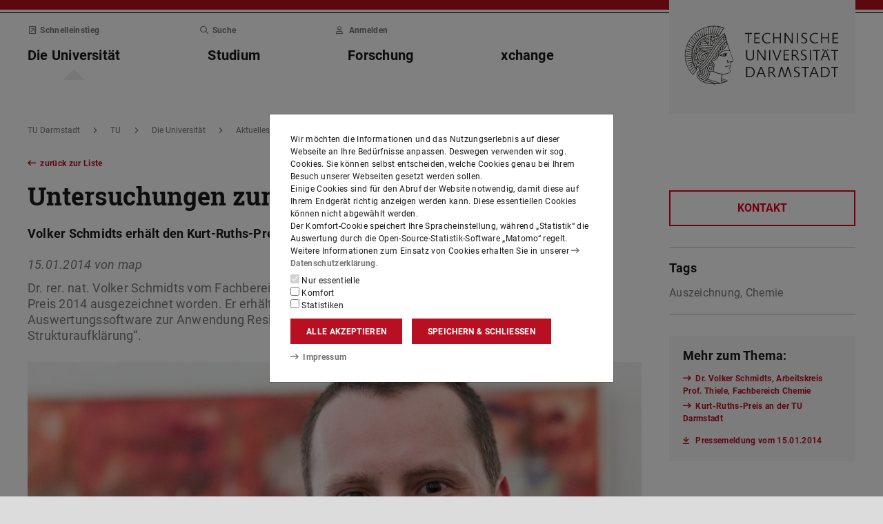

--- FILE ---
content_type: text/html;charset=UTF-8
request_url: https://www.tu-darmstadt.de/universitaet/aktuelles_meldungen/archiv_2/2014/einzelansicht_86528.de.jsp
body_size: 60521
content:
<!DOCTYPE html>
<html lang="de">
<head>
<title>Untersuchungen zur Struktur von Molekülen – TU Darmstadt</title>
<meta charset="UTF-8"/>
<meta name="viewport" content="width=device-width, initial-scale=1"/>
<meta http-equiv="X-UA-Compatible" content="ie=edge"/>
<meta name="dcterms.language" content="de"/>
<meta name="dcterms.title" content="Untersuchungen zur Struktur von Molekülen"/>
<meta name="dcterms.modified" content="2020-03-27T09:27:11+01:00"/>
<meta property="og:title" content="Untersuchungen zur Struktur von Molekülen"/>
<meta property="og:site_name" content="TU Darmstadt"/>
<meta property="og:type" content="article"/>
<meta name="twitter:card" content="summary"/>
<meta name="twitter:title" content="Untersuchungen zur Struktur von Molekülen"/>
<meta name="ZOOMCATEGORY" content="News-Artikel"/>
<meta property="og:image" content="https://www.tu-darmstadt.de/media/daa_responsives_design/01_die_universitaet_medien/aktuelles_6/news_1/medien_news_aelter/2014_4/bg_ruths_preis_2014/Kurt-Ruths-Preis_2014_08_1180x0.jpg"/>
<meta property="og:image:type" content="image/jpg"/>
<meta property="og:image:width" content="1180"/>
<meta property="og:image:height" content="807"/>
<meta property="og:image:alt" content="Dr. Volker Schmidts erhält den Kurt-Ruths-Preis 2013. Bild: Felipe Fernandes"/>
<meta name="twitter:image" content="https://www.tu-darmstadt.de/media/daa_responsives_design/01_die_universitaet_medien/aktuelles_6/news_1/medien_news_aelter/2014_4/bg_ruths_preis_2014/Kurt-Ruths-Preis_2014_08_1180x0.jpg"/>
<meta name="twitter:image:alt" content="Dr. Volker Schmidts erhält den Kurt-Ruths-Preis 2013. Bild: Felipe Fernandes"/>
<meta name="ZOOMIMAGE" content="https://www.tu-darmstadt.de/media/daa_responsives_design/01_die_universitaet_medien/aktuelles_6/news_1/medien_news_aelter/2014_4/bg_ruths_preis_2014/Kurt-Ruths-Preis_2014_08_285x0.jpg"/>
<meta name="dcterms.date" content="2014-01-15T04:32:00Z"/>
<meta property="og:published_time" content="2014-01-15"/>
<meta property="og:expiration_time" content="2015-01-15"/>
<meta name="description" content="Dr. rer. nat. Volker Schmidts vom Fachbereich Chemie ist am 15. Januar mit dem Kurt-Ruths-Preis 2014 ausgezeichnet worden. Er erhält den Preis für seine Dissertation „Entwicklung einer Auswertungssoftware zur Anwendung Residualer Dipolarer Kopplungen in der organischen Strukturaufklärung“."/>
<meta property="og:description" content="Dr. rer. nat. Volker Schmidts vom Fachbereich Chemie ist am 15. Januar mit dem Kurt-Ruths-Preis 2014 ausgezeichnet worden. Er erhält den Preis für seine Dissertation „Entwicklung einer Auswertungssoftware zur Anwendung Residualer Dipolarer Kopplungen in der organischen Strukturaufklärung“."/>
<meta name="twitter:description" content="Dr. rer. nat. Volker Schmidts vom Fachbereich Chemie ist am 15. Januar mit dem Kurt-Ruths-Preis 2014 ausgezeichnet worden. Er erhält den Preis für seine Dissertation „Entwicklung einer Auswertungssoftware zur Anwendung Residualer Dipolarer Kopplungen in der organischen Strukturaufklärung“."/>
<meta name="keywords" content="Chemie, Auszeichnung"/>
<meta name="dcterms.creator" content="Technische Universität Darmstadt"/>
<meta name="robots" content="index,follow"/>
<meta name="format-detection" content="telephone=no"/>
<meta name="generator" content="FirstSpirit 5.2.251209.26de38e"/>
<link href="/media/resources/css_2/app_1.2.0.css" rel="stylesheet"/>
<link href="/media/resources/css_2/themes_css/theme-9c.css" rel="stylesheet"/>
<link rel="shortcut icon" type="image/x-icon" href="/media/resources/images_1/favicon_48x48.png">
<link rel="icon" type="image/png" href="/media/resources/images_1/favicon_48x48.png" sizes="48x48">
<link rel="icon" type="image/png" href="/media/resources/images_1/favicon_80x80.png" sizes="80x80">
<link rel="apple-touch-icon" sizes="80x80" href="/media/resources/images_1/favicon_80x80.png">
</head>
<body>
<div id="app">
<div id="site" class="wrap-xl">
<header id="site-header">
<desktop-menu :sitemap="sitemap" :fast-blocks="fastBlocks" :menu-path="menuPath" inline-template>
<div id="desktop-menu" class="d-none d-print-none d-lg-block" @keydown.esc="onEsc()" :style="modalOpenStyle">
<a class="link skip-link show-on-focus" href="#site-main" aria-label="Menü überspringen">Menü überspringen</a>
<div class="hold" ref="liner">
<div v-show="searchIsOpen" class="desktop-meta" id="desktop-search" :class="{active: searchIsOpen}" ref="searchArea" :aria-hidden="!searchIsOpen" aria-labelledby="#schnell-btn">
<div class="wrap-xl">
<div class="pl-4 pr-2 pt-1 pb-2 bg-white">
<div class="search-frame d-flex sans-h5">
<form class="search-form gap">
<div class="form-group flex-grow-1">
<label class="form-text text-gr2 font-weight-normal sans-mini" for="search-query_desktop">Suche in <span class="strong">tu-darmstadt.de</span> nach …</label>
<input id="search-query_desktop" class="form-control search-query w-100" ref="searchInput" name="q" type="search">
</div>
<div class="form-group">
<label class="form-text text-gr2 font-weight-normal sans-mini" for="searchengine_desktop">Suche mit: </label>
<searchengines inline-template>
<select id="searchengine_desktop" name="searchengine" class="form-control searchengine">
<option v-for="searchengine in searchengines" :selected="isSelected(searchengine.name)" :value="searchengine.url + '?' + searchengine.param_query + '=QUERYTERM' + (searchengine.param_site ? '&'+searchengine.param_site+'=' : (searchengine.suppl_site ? '+'+searchengine.suppl_site+':' : '+')) + 'tu-darmstadt.de'">{{ searchengine.name }}</option>
</select>
</searchengines>
</div>
<button name="search-submit" type="submit" class="search-submit align-self-end mb-1 mr-2" title="Suche abschicken (öffnet einen neuen Tab)"><span class="sr-only">Suche abschicken (öffnet einen neuen Tab)</span><span class="icon fasr fa-search" aria-hidden="true"></span></button>
<div class="search-link-container d-none"></div>
</form>
<button class="align-self-start" ref="searchClose" type="button" aria-label="Element schließen" aria-controls="desktop-search" aria-expanded="searchIsOpen" @click="toggleSearchArea"><span class="icon fasr fa-times" aria-hidden="true"></span></button>
</div>
</div>
</div>
</div>
<div v-show="fastIsOpen" class="desktop-meta" id="desktop-fast" ref="fastArea" :aria-hidden="!fastIsOpen" :class="{active: fastIsOpen}" aria-labelledby="desktop-fast-open">
<div class="frame py-4 bg-white">
<div class="stack-4">
<div class="sans-h5 strong d-flex">
<div class="flex-grow-1">Schnelleinstieg</div>
<button type="button" ref="fastClose" id="desktop-fast-close" @click="toggleFastArea" @keydown.down="setFocus(itemRef('fast',0,0))" aria-label="Element schließen" aria-controls="desktop-fast" :aria-expanded="fastIsOpen"><span class="icon fasr fa-times" aria-hidden="true"></span></button></div>
<div class="stop pb-1">
<div class="grid-4 fast-outer">
<div class="cell-1-2 outer-cell">
<div class="grid-2 fast-inner">
<div v-for="(group, i) in fastBlocks.slice(0,4)" class="fast-block cell-1-2 inner-cell" @mouseenter="fastBlocks[i].hover=true" @mouseleave="fastBlocks[i].hover=false" @focusin="fastBlocks[i].focus=true" @focusout="fastBlocks[i].focus=false">
<div class="p-2 pb-4 h-100 hold" :class="fastBlockBgClass(group.code, group.hover||group.focus||isTouch)">
<div v-if="!isTouch" class="block-overlay p-2 pb-4" :class="fastBlockOverClass(group.code, group.hover||group.focus)">
<p class="block-heading sans-h5 strong" v-html="group.heading"></p>
</div>
<div class="block-content stack-2" :class="fastBlockTextClass(group.code, group.hover||group.focus||isTouch)">
<p class="block-heading sans-h5 strong" v-html="group.heading"></p>
<ul class="block-links list-unstyled stack-1">
<li v-for="(child, j) in group.children" class="sans-small"><a class="link d-inline-flex" :href="child.href" :ref="itemRef('fast',i,j)" @keydown.up="setFocus(j==0 ? i==0 ? 'fastClose': itemRef('fast',i-1,0) : itemRef('fast',i,j-1))" @keydown.down="setFocus(j==(group.children.length - 1) ? itemRef('fast',i+1,0) : itemRef('fast',i,j+1))" @keydown.left="setFocus(itemRef('fast',i-1,0))" @keydown.right="setFocus(itemRef('fast',i+1,0))"><span class="d-inline-block" aria-hidden="true"><span class="icon fass fa-arrow-right-long"></span></span><span class="d-inline-block">{{ child.heading }}</span></a></li>
</ul>
</div>
</div>
</div>
</div>
</div>
<div class="cell-1-2 outer-cell">
<div class="grid-2 fast-inner">
<div v-for="(group, i) in fastBlocks.slice(4)" class="fast-block cell-1-2 inner-cell" @mouseenter="fastBlocks[i+4].hover=true" @mouseleave="fastBlocks[i+4].hover=false" @focusin="fastBlocks[i+4].focus=true" @focusout="fastBlocks[i+4].focus=false">
<div class="p-2 pb-4 h-100" :class="fastBlockBgClass(group.code, group.hover||group.focus||isTouch)">
<div v-if="!isTouch" class="block-overlay p-2 pb-4" :class="fastBlockOverClass(group.code, group.hover||group.focus)">
<p class="block-heading sans-h5 strong" v-html="group.heading"></p>
</div>
<div class="block-content stack-2" :class="fastBlockTextClass(group.code, group.hover||group.focus||isTouch)">
<p class="block-heading sans-h5 strong" v-html="group.heading"></p>
<ul class="block-links list-unstyled stack-1">
<li v-for="(child, j) in group.children" class="sans-small"><a class="link d-inline-flex" :href="child.href" :ref="itemRef('fast',i+4,j)" @keydown.up="setFocus(j==0 ? itemRef('fast',i+4-1,0) : itemRef('fast',i+4,j-1))" @keydown.down="setFocus(j==(group.children.length - 1) ? itemRef('fast',i+4+1,0) : itemRef('fast',i+4,j+1))" @keydown.left="setFocus(itemRef('fast',i+3,0))" @keydown.right="setFocus(itemRef('fast',i+5,0))"><span class="d-inline-block" aria-hidden="true"><span class="icon fass fa-arrow-right-long"></span></span><span class="d-inline-block">{{ child.heading }}</span></a></li>
</ul>
</div>
</div>
</div>
</div>
</div>
</div>
</div>
</div>
</div>
</div>
<div class="desktop-main" ref="mainArea">
<div class="wrap-xl hold">
<div class="menu-border border-key"></div>
<div class="menu-logo frame bg-white">
<div class="row">
<div class="col-1-4 offset-9-12">
<!-- noindex -->
<div class="hold" style="margin-top:-14px;">
<div class="menu-logo-area">
<a class="bg-gr5 link link-outer" href="https://www.tu-darmstadt.de/" accesskey="1" aria-label="Zur Startseite der TU Darmstadt [Alt(+Shift)+1]" title="Zur Startseite der TU Darmstadt [Alt(+Shift)+1]"><picture><source srcset="/media/resources/images_1/tu_logo_web.svg" media="(min-width: 900px)"><img src="/media/resources/images_1/tu_logo_web_h120.svg" alt="Logo der TU Darmstadt" /></picture></a>
</div>
</div>
<!-- index -->
</div>
</div>
</div>
<div class="menu-frame frame bg-white">
<div class="py-2">
<div class="grid">
<div class="cell-3-4 stack-2">
<ul class="meta-headings list-unstyled sans-mini strong w-75">
<li class="meta-heading mr-auto"><button class="link text-gr1" type="button" id="desktop-fast-open" :ref="refPath('meta',0)" @keydown.left.prevent="setFocus(refPath('meta',3))" @keydown.right.prevent="setFocus(refPath('meta',1))" @keydown.down.prevent="setFocus(refPath('main',0))" @click="toggleFastArea"><span class="icon fasr fa-external-link-square" aria-hidden="true"></span>Schnelleinstieg</button></li>
<li class="meta-item mr-auto"><button class="link text-gr1" type="button" accesskey="4" title="[Alt(+Shift)+4]" :ref="refPath('meta',2)" @keydown.left.prevent="setFocus(refPath('meta',1))" @keydown.right.prevent="setFocus(refPath('meta',3))" @keydown.down.prevent="setFocus(refPath('main',2))" @click="toggleSearchArea"><span class="icon fasr fa-search" aria-hidden="true"></span>Suche</button></li>
<li class="meta-item mr-auto" data-matomo-mask>
<!-- noindex -->
<a class="text-gr1 link" accesskey="i" title="Mit TU-ID am Webauftritt anmelden [Alt(+Shift)+i]" href="https://login.tu-darmstadt.de/idp/profile/cas/login?service=https%3A%2F%2Fwww.tu-darmstadt.de%2Funiversitaet%2Faktuelles_meldungen%2Farchiv_2%2F2014%2Feinzelansicht_86528.de.jsp" :ref="refPath(&quot;meta&quot;,3)" @keydown.left.prevent="setFocus(refPath(&quot;meta&quot;,2))" @keydown.right.prevent="setFocus(refPath(&quot;meta&quot;,0))" @keydown.down.prevent="setFocus(refPath(&quot;main&quot;,3))"><span class="icon fasr fa-user" aria-hidden="true"></span>Anmelden</a> <!-- index -->
</li>
</ul>
<ul class="main-headings list-unstyled sans-h4b strong" :class="{'in-focus': path.length&gt;0}">
<li v-for="(level0, i) in sitemap.slice(0,4)" class="main-heading" :key="level0.heading" :class="{active: menuPathDesktop.indexOf(level0.uid)>=0}"><a v-if="!level0.children || level0.displaySeparateSubmenu==true" :href="level0.href" :accesskey="level0.accesskey" :title="level0.title" :id="level0.headID" :aria-controls="level0.bodyID" :aria-expanded="hasPath(i)" :ref="refPath('main',i)" :class="{proxied: isFocPath(i,-1), onpath: hasFocPath(i)}" @focus="setFocPath(i)" @keydown.left.prevent="setFocus(refPath('main',i-1))" @keydown.right.prevent="setFocus(refPath('main',i+1))" @keydown.up.prevent="setFocus(refPath('meta',i))"><span v-html="level0.heading"></span><span class="icon fasr fa-lock text-right" v-if="level0.internal" title="Anmeldung erforderlich (TU-ID)"></span></a><button v-else type="button" aria-haspopup="true" :id="level0.headID" :aria-controls="level0.bodyID" :aria-expanded="hasPath(i)" :ref="refPath('main',i)" :class="{proxied: isFocPath(i,-1), onpath: hasFocPath(i)}" @focus="setFocPath(i)" @click="setSubFocus(i)" @keydown.left.prevent="setFocus(refPath('main',i-1))" @keydown.right.prevent="setFocus(refPath('main',i+1))" @keydown.up.prevent="setFocus(refPath('meta',i))" v-html="level0.heading"></button></li>
</ul>
</div>
<div class="cell-1-4">
<div class="d-flex h-100 stack">
<div class="sans-h5 align-self-end text-right w-100">
<button type="button" @click="toggleSearchArea" aria-hidden="true" tabindex="-1"><span class="icon fasr fa-search"></span><span class="sr-only">Suche öffnen</span></button>
<a class="text-gr0 ml-1 outline" aria-hidden="true" tabindex="-1" href="https://www.tu-darmstadt.de/" title="Zur Startseite der Institution"><span class="icon fasr fa-home"></span><span class="sr-only">Zur Startseite der Institution</span></a>
</div>
</div>
</div>
</div>
</div>
<div id="menu-collapse" class="d-none hold">
<nav>
<ul class="main-panels list-unstyled">
<li v-for="(level0, i) in sitemap" v-show="hasPath(i)" class="main-panel" :key="level0.heading" :ref="refPath('panel', i)">
<div v-if="level0.hasIndexPage && level0.href" class="panel-heading" :class="{'in-focus': hasPath(i, -1)}">
<p class="sans-h5"><a class="link-outer strong d-block w-100 text-left p-2" :href="level0.href" :accesskey="level0.accesskey" :title="level0.title" :ref="refPath('main',i,-1)" :class="{selected: menuPathDesktop.indexOf(level0.headID)>=0}" @focus="setFocPath(i,-1)" @mouseenter="hoverFocus" @keydown.exact.tab.shift.prevent="setParentFocus(i)" @keydown.up.prevent="setParentFocus(i)" @keydown.down.prevent="setFocus(refPath('main',i,0))" @keydown.exact.tab.prevent="setFocus(refPath('main',i,0))"><span class="link-inner">Übersicht</span><span class="icon fasr fa-lock text-right" v-if="level0.internal" title="Anmeldung erforderlich (TU-ID)"></span></a></p>
</div>
<ul v-show="hasPath(i)" class="panel-menu level-1 list-unstyled" :ref="refPath('panel-menu', i)" :id="level0.bodyID" :aria-hidden="!hasPath(i)" :aria-labelledby="level0.headID" :class="{ focusin: hasFocPath(i) }">
<li v-for="(level1, j) in level0.children" class="menu-item sans-h5" :class="{'in-focus': hasPath(i,j)}"><a v-if="!level1.children || level1.displaySeparateSubmenu==true" class="strong d-block w-100 text-left px-2 py-1" :href="level1.href" :accesskey="level1.accesskey" :title="level1.title" :ref="itemRef('main',i,j)" :class="{onpath: hasFocPath(i,j), selected: menuPathDesktop.indexOf(level1.uid)>-1}" @focus="setFocPath(i,j)" @mouseenter="hoverFocus" @keydown.up.prevent="setFocus(refPath('main',i,j-1))" @keydown.down.prevent="setFocus(refPath('main',i,j+1))" @keydown.exact.tab.shift.prevent="setFocus(refPath('main',i,j-1))" @keydown.exact.tab.prevent="setFocus(refPath('main',i,j+1))"><span v-html="level1.heading"></span><span class="icon fasr fa-lock text-right" v-if="level1.internal" title="Anmeldung erforderlich (TU-ID)"></span></a>
<button v-else class="strong d-block w-100 text-left px-2 py-1" type="button" aria-haspopup="true" :id="level1.headID" :aria-controls="level1.bodyID" :aria-expanded="hasPath(i,j)" :ref="itemRef('main',i,j)" :class="{onpath: hasFocPath(i,j), selected: menuPathDesktop.indexOf(level1.uid)>-1}" @focus="setFocPath(i,j)" @mouseenter="hoverFocus" @keydown.up.prevent="setFocus(refPath('main',i,j-1))" @keydown.down.prevent="setFocus(refPath('main',i,j+1))" @keydown.exact.tab.shift.prevent="setFocus(refPath('main',i,j-1))" @keydown.exact.tab.prevent="setFocus(refPath('main',i,j+1))" @keydown.right.prevent="clickSelf" @click="setSubFocus(i,j);removeMenuPath();"><span v-html="iconifyLastWord(level1.heading)"></span></button>
<ul v-if="level1.children && level1.displaySeparateSubmenu!=true" v-show="hasPath(i,j) || menuPathDesktop.indexOf(level1.uid)>-1" class="panel-menu level-2 list-unstyled" :ref="refPath('panel-menu', i,j)" :id="level1.bodyID" :aria-labelledby="level1.headID" :aria-hidden="!hasPath(i,j)" :class="{ focusin: hasFocPath(i,j)}">
<li v-if="level1.hasIndexPage && level1.href" class="menu-heading"><a class="strong d-block w-100 text-left px-2 py-1" :href="level1.href" :accesskey="level1.accesskey" :title="level1.title" :ref="refPath('main',i,j,-1)" :class="{selected: menuPathDesktop.indexOf(level1.uid)>-1 && isSelected(level1.children) > 0}" @focus="setFocPath(i,j,-1)" @mouseenter="hoverFocus" @keydown.exact.tab.shift.prevent="setParentFocus(i,j)" @keydown.left.prevent="setParentFocus(i,j)" @keydown.up.prevent="setParentFocus(i,j)" @keydown.down.prevent="setFocus(refPath('main',i,j,0))" @keydown.exact.tab.prevent="setFocus(refPath('main',i,j,0))">Übersicht<span class="icon fasr fa-lock text-right" v-if="level1.internal" title="Anmeldung erforderlich (TU-ID)"></span></a></li>
<li v-for="(level2, k) in level1.children" class="menu-item sans-h5" :class="{'in-focus': hasPath(i,j,k)}"><a v-if="!level2.children || level2.displaySeparateSubmenu==true" class="strong d-block w-100 text-left px-2 py-1" :href="level2.href" :accesskey="level2.accesskey" :title="level2.title" :ref="itemRef('main',i,j,k)" :id="menuPath.indexOf(level2.uid)" :class="{onpath: hasFocPath(i,j,k), selected: menuPathDesktop.indexOf(level2.uid)>-1}" @focus="setFocPath(i,j,k)" @mouseenter="hoverFocus" @keydown.left.prevent="setFocus(refPath('main',i,j)); setPath(i)" @keydown.up.prevent="setFocus(refPath('main',i,j,k-1))" @keydown.down.prevent="setFocus(refPath('main',i,j,k+1))" @keydown.exact.tab.shift.prevent="setFocus(refPath('main',i,j,k-1))" @keydown.exact.tab.prevent="setFocus(refPath('main',i,j,k+1))"><span v-html="level2.heading"></span><span class="icon fasr fa-lock text-right" v-if="level2.internal" title="Anmeldung erforderlich (TU-ID)"></span></a><button v-else class="strong d-block w-100 text-left px-2 py-1" type="button" aria-haspopup="true" :id="level2.headID" :aria-controls="level2.bodyID" :aria-expanded="hasPath(i,j,k)" :ref="itemRef('main',i,j,k)" :class="{onpath: hasFocPath(i,j,k), selected: menuPathDesktop.indexOf(level2.uid)>-1}" @focus="setFocPath(i,j,k)" @mouseenter="hoverFocus" @keydown.left.prevent="setFocus(refPath('main',i,j)); setPath(i)" @keydown.up.prevent="setFocus(refPath('main',i,j,k-1))" @keydown.down.prevent="setFocus(refPath('main',i,j,k+1))" @keydown.exact.tab.shift.prevent="setFocus(refPath('main',i,j,k-1))" @keydown.exact.tab.prevent="setFocus(refPath('main',i,j,k+1))" @keydown.right.prevent="clickSelf" @click="setSubFocus(i,j,k);removeMenuPath();"><span v-html="iconifyLastWord(level2.heading)"></span></button>
<ul v-if="level2.children && level2.displaySeparateSubmenu!=true" v-show="hasPath(i,j,k) || menuPathDesktop.indexOf(level2.uid)>-1" class="panel-menu level-3 list-unstyled" :ref="refPath('panel-menu', i,j,k)" :id="level2.bodyID" :aria-hidden="!hasPath(i,j,k)" :aria-labelledby="level2.headID" :class="{ focusin: hasFocPath(i,j,k)}">
<li v-if="level2.hasIndexPage && level2.href" class="menu-heading"><a class="strong d-block w-100 text-left px-2 py-1" :href="level2.href" :accesskey="level2.accesskey" :title="level2.title" :ref="refPath('main',i,j,k,-1)" :class="{selected: menuPathDesktop.indexOf(level2.uid)>-1 && isSelected(level2.children) > 0}" @focus="setFocPath(i,j,k,-1)" @mouseenter="hoverFocus" @keydown.exact.tab.shift.prevent="setParentFocus(i,j,k)" @keydown.left.prevent="setParentFocus(i,j,k)" @keydown.up.prevent="setParentFocus(i,j,k)" @keydown.down.prevent="setFocus(refPath('main',i,j,k,0))" @keydown.exact.tab.prevent="setFocus(refPath('main',i,j,k,0))">Übersicht<span class="icon fasr fa-lock text-right" v-if="level2.internal" title="Anmeldung erforderlich (TU-ID)"></span></a></li>
<li v-for="(level3, l) in level2.children" class="menu-item sans-h5" :class="{'in-focus': hasPath(i,j,k,l)}"><a class="strong d-block w-100 text-left px-2 py-1" :href="level3.href" :accesskey="level3.accesskey" :title="level3.title" :ref="itemRef('main',i,j,k,l)" :id="menuPath.indexOf(level3.uid)" :class="{selected: menuPathDesktop.indexOf(level3.uid)>-1}" @focus="setFocPath(i,j,k,l)" @mouseenter="hoverFocus" @keydown.left.prevent="setFocus(refPath('main',i,j,k)); setPath(i,j)" @keydown.up.prevent="setFocus(refPath('main',i,j,k,l-1))" @keydown.down.prevent="setFocus(refPath('main',i,j,k,l+1))" @keydown.exact.tab.shift.prevent="setFocus(refPath('main',i,j,k,l-1))" @keydown.exact.tab.prevent="setFocus(refPath('main',i,j,k,l+1))"><span v-html="level3.heading"></span><span class="icon fasr fa-lock text-right" v-if="level3.internal" title="Anmeldung erforderlich (TU-ID)"></span></a></li>
</ul>
</li>
</ul>
</li>
</ul>
</li>
</ul>
</nav>
</div>
</div>
</div>
<div class="overlay" :class="{active: fastIsOpen||searchIsOpen}"></div>
</div>
</div>
</div>
</desktop-menu>
<phablet-menu :sitemap="sitemap" :fast-blocks="fastBlocks" :menu-path="menuPath" inline-template>
<div class="d-lg-none d-print-block" id="phablet-menu" :style="modalOpenStyle">
<div class="menu-border border-key"></div>
<div class="menu-logo frame bg-white">
<div class="row">
<div class="col-5-12 col-sm-1-3 col-md-1-4 offset-7-12 offset-sm-2-3 offset-md-3-4">
<div class="bleed-right mr-sm-0">
<!-- noindex -->
<div class="hold" style="margin-top:-14px;">
<div class="menu-logo-area">
<a class="bg-gr5 link link-outer" href="https://www.tu-darmstadt.de/" aria-label="Zur Startseite der TU Darmstadt" title="Zur Startseite der TU Darmstadt"><picture><source srcset="/media/resources/images_1/tu_logo_web.svg" media="(min-width: 900px)"><img src="/media/resources/images_1/tu_logo_web_h120.svg" alt="Logo der TU Darmstadt" /></picture></a>
</div>
</div>
<!-- index -->
</div>
</div>
</div>
</div>
<div class="menu-frame frame bg-white border-key d-print-none">
<div class="row h-100">
<div class="col-7-12 col-sm-2-3 d-flex align-content-center">
<button type="button" id="phablet-overlay-toggle" aria-controls="phablet-overlay" :aria-expanded="menuOpen" @click="toggleMenu(level);if(initialOpening)setPath(0,0,);">
<div class="bars" aria-hidden="true"></div>
<span class="sr-only" v-html="menuOpen?'Menü schließen':'Menü öffnen'"></span>
</button>
</div>
</div>
</div>
<div id="phablet-overlay" class="d-print-none" :class="{active: menuOpen}" ref="overlay">
<div class="py-4"></div>
<div class="fast-pusher" :style="fastPusherStyle" ref="fastPusher">
<div class="main-menu">
<div class="main-pusher" :style="mainPusherStyle" ref="mainPusher">
<div class="level level-0 frame" ref="top">
<div class="stack-4 py-6 px-1">
<div class="stack-5">
<div class="sans-h3 strong" v-for="(lv0, k) in sitemap">
<button type="button" class="next d-flex w-100" :class="{'text-key': menuPath.indexOf(lv0.uid)>=0}" @click="setPath(k)" v-if="lv0.children">
<div class="text-left" v-html="lv0.heading"></div>
<div class="ml-auto" aria-hidden="true"><span class="icon fass fa-angle-right"></span></div>
</button>
<a class="next page" :href="lv0.href" :class="{'text-key': menuPath.indexOf(lv0.uid)>=0 && menuPath.indexOf(lv0.uid)==menuPath.length-1}" v-else><span v-html="lv0.heading"></span><span class="icon fasr fa-lock text-right" v-if="lv0.internal" aria-label="Anmeldung erforderlich (TU-ID)" title="Anmeldung erforderlich (TU-ID)"></span></a></div>
</div>
</div>
</div>
<div class="level level-1 frame" :id="lv0.headID" v-for="(lv0, k) in sitemap" v-if="validLevel(lv0)" v-show="hasPath(k)" :ref="genPath(k)">
<div class="stack-4 py-6 px-1">
<div class="sans-h3 strong">
<button type="button" class="back d-flex text-gr1" @click="setPath()">
<span class="d-inline-block icon fass fa-angle-left mr my-auto" aria-hidden="true"></span>
<span class="d-inline-block" v-html="lv0.heading"></span>
</button>
</div>
<div class="border-bottom border-gr3"></div>
<div class="stack-5">
<div class="sans-h3 strong d-flex pb-1" v-if="lv0.hasIndexPage && lv0.href">
<a class="page" :href="lv0.href" :class="{'text-key': menuPath.indexOf(lv0.uid)>=0 && menuPath.indexOf(lv0.uid)==menuPath.length-1}">Übersicht<span class="icon fasr fa-lock text-right" v-if="lv0.internal" aria-label="Anmeldung erforderlich (TU-ID)" title="Anmeldung erforderlich (TU-ID)"></span></a>
</div>
<div class="sans-h3 strong" v-for="(lv1, l) in lv0.children">
<button type="button" class="next d-flex w-100" :class="{'text-key': menuPath.indexOf(lv1.uid)>=0}" @click="setPath(k,l)" v-if="validLevel(lv1)">
<div class="text-left" v-html="lv1.heading"></div>
<div class="ml-auto"><span class="icon fass fa-angle-right"></span></div>
</button>
<a class="next page" :href="lv1.href" :class="{'text-key': menuPath.indexOf(lv1.uid)>=0 && menuPath.indexOf(lv1.uid)==menuPath.length-1}" v-else><span v-html="lv1.heading"></span><span class="icon fasr fa-lock text-right" v-if="lv1.internal" aria-label="Anmeldung erforderlich (TU-ID)" title="Anmeldung erforderlich (TU-ID)"></span></a>
</div>
</div>
</div>
</div>
<template v-for="(lv0, k) in sitemap" v-if="validLevel(lv0)">
<div class="level level-2 frame" :id="lv1.headID" v-for="(lv1, l) in lv0.children" v-if="validLevel(lv1)" v-show="hasPath(k,l)" :ref="genPath(k,l)">
<div class="stack-4 py-6 px-1">
<div class="sans-h3 strong">
<button type="button" class="back d-flex text-gr1" @click="setPath(k)">
<span class="d-inline-block icon fass fa-angle-left mr my-auto"></span>
<span class="d-inline-block" v-html="lv1.heading"></span>
</button>
</div>
<div class="border-bottom border-gr3"></div>
<div class="stack-5">
<div class="sans-h3 strong d-flex pb-1" v-if="lv1.hasIndexPage && lv1.href">
<a class="page" :href="lv1.href" :class="{'text-key': menuPath.indexOf(lv1.uid)>=0 && menuPath.indexOf(lv1.uid)==menuPath.length-1}">Übersicht<span class="icon fasr fa-lock text-right" v-if="lv1.internal" aria-label="Anmeldung erforderlich (TU-ID)" title="Anmeldung erforderlich (TU-ID)"></span></a>
</div>
<div class="sans-h3 strong" v-for="(lv2, m) in lv1.children">
<button type="button" class="next d-flex w-100" :class="{'text-key': menuPath.indexOf(lv2.uid)>=0}" @click="setPath(k,l,m)" v-if="validLevel(lv2)">
<div class="text-left" v-html="lv2.heading"></div>
<div class="ml-auto"><span class="icon fass fa-angle-right"></span></div>
</button>
<a class="next page" :href="lv2.href" :class="{'text-key': menuPath.indexOf(lv2.uid)>=0 && menuPath.indexOf(lv2.uid)==menuPath.length-1}" v-else><span v-html="lv2.heading"></span><span class="icon fasr fa-lock text-right" v-if="lv2.internal" aria-label="Anmeldung erforderlich (TU-ID)" title="Anmeldung erforderlich (TU-ID)"></span></a>
</div>
</div>
</div>
</div>
</template>
<template v-for="(lv0, k) in sitemap" v-if="validLevel(lv0)">
<template v-for="(lv1, l) in lv0.children" v-if="validLevel(lv1)">
<div class="level level-3 frame" :id="lv2.headID" v-for="(lv2, m) in lv1.children" v-if="validLevel(lv2)" v-show="hasPath(k,l,m)" :ref="genPath(k,l,m)">
<div class="stack-4 py-6 px-1">
<div class="sans-h3 strong">
<button type="button" class="back d-flex text-gr1" @click="setPath(k,l)">
<span class="d-inline-block icon fass fa-angle-left mr my-auto"></span>
<span class="d-inline-block" v-html="lv2.heading"></span>
</button>
</div>
<div class="border-bottom border-gr3"></div>
<div class="stack-5">
<div class="sans-h3 strong d-flex pb-1" v-if="lv2.hasIndexPage && lv2.href">
<a class="page" :href="lv2.href" :class="{'text-key': menuPath.indexOf(lv2.uid)>=0 && menuPath.indexOf(lv2.uid)==menuPath.length-1}">Übersicht<span class="icon fasr fa-lock text-right" v-if="lv2.internal" aria-label="Anmeldung erforderlich (TU-ID)" title="Anmeldung erforderlich (TU-ID)"></span></a>
</div>
<div class="sans-h3 strong" v-for="(lv3, n) in lv2.children">
<button type="button" class="next d-flex w-100" :class="{'text-key': menuPath.indexOf(lv3.uid)>=0}" @click="setPath(k,l,m,n)" v-if="validLevel(lv3)">
<div class="text-left" v-html="lv3.heading"></div>
<div class="ml-auto"><span class="icon fass fa-angle-right"></span></div>
</button>
<a class="next page" :href="lv3.href" :class="{'text-key': menuPath.indexOf(lv3.uid)>=0 && menuPath.indexOf(lv3.uid)==menuPath.length-1}" v-else><span v-html="lv3.heading"></span><span class="icon fasr fa-lock text-right" v-if="lv3.internal" aria-label="Anmeldung erforderlich (TU-ID)" title="Anmeldung erforderlich (TU-ID)"></span></a>
</div>
</div>
</div>
</div>
</template>
</template>
<template v-for="(lv0, k) in sitemap" v-if="validLevel(lv0)">
<template v-for="(lv1, l) in lv0.children" v-if="validLevel(lv1)">
<template v-for="(lv2, m) in lv1.children" v-if="validLevel(lv2)">
<div class="level level-4 frame" :id="lv3.headID" v-for="(lv3, n) in lv2.children" v-if="validLevel(lv3)" v-show="hasPath(k,l,m,n)" :ref="genPath(k,l,m,n)">
<div class="stack-4 py-6 px-1">
<div class="sans-h3 strong">
<button type="button" class="back d-flex text-gr1" @click="setPath(k,l,m)">
<span class="d-inline-block icon fass fa-angle-left mr my-auto"></span>
<span class="d-inline-block" v-html="lv3.heading"></span>
</button>
</div>
<div class="border-bottom border-gr2"></div>
<div class="stack-5">
<div class="sans-h3 strong d-flex pb-1" v-if="lv3.hasIndexPage && lv3.href">
<a class="page" :href="lv3.href" :class="{'text-key': menuPath.indexOf(lv3.uid)>=0 && menuPath.indexOf(lv3.uid)==menuPath.length-1}">Übersicht<span class="icon fasr fa-lock text-right" v-if="lv3.internal" aria-label="Anmeldung erforderlich (TU-ID)" title="Anmeldung erforderlich (TU-ID)"></span></a>
</div>
<div class="sans-h3 strong" v-for="(lv4, o) in lv3.children">
<button type="button" class="next d-flex w-100" :class="{'text-key': menuPath.indexOf(lv4.uid)>=0}" @click="setPath(k,l,m,n,o)" v-if="validLevel(lv4)">
<div class="text-left" v-html="lv4.heading"></div>
<div class="ml-auto"><span class="icon fass fa-angle-right"></span></div>
</button>
<a class="next page" :href="lv4.href" :class="{'text-key': menuPath.indexOf(lv4.uid)>=0 && menuPath.indexOf(lv4.uid)==menuPath.length-1}" v-else><span v-html="lv4.heading"></span><span class="icon fasr fa-lock text-right" v-if="lv4.internal" aria-label="Anmeldung erforderlich (TU-ID)" title="Anmeldung erforderlich (TU-ID)"></span></a>
</div>
</div>
</div>
</div>
</template>
</template>
</template>
<template v-for="(lv0, k) in sitemap" v-if="validLevel(lv0)">
<template v-for="(lv1, l) in lv0.children" v-if="validLevel(lv1)">
<template v-for="(lv2, m) in lv1.children" v-if="validLevel(lv2)">
<template v-for="(lv3, n) in lv2.children" v-if="validLevel(lv3)">
<div class="level level-5 frame" :id="lv4.headID" v-for="(lv4, o) in lv3.children" v-if="validLevel(lv4)" v-show="hasPath(k,l,m,n,o)" :ref="genPath(k,l,m,n,o)">
<div class="stack-4 py-6 px-1">
<div class="sans-h3 strong">
<button type="button" class="back d-flex text-gr1" @click="setPath(k,l,m,n)">
<span class="d-inline-block icon fass fa-angle-left mr my-auto"></span>
<span class="d-inline-block" v-html="lv4.heading"></span>
</button>
</div>
<div class="border-bottom border-gr2"></div>
<div class="stack-5">
<div class="sans-h3 strong d-flex pb-1" v-if="lv4.hasIndexPage && lv4.href">
<a class="page" :href="lv4.href" :class="{'text-key': menuPath.indexOf(lv4.uid)>=0 && menuPath.indexOf(lv4.uid)==menuPath.length-1}">Übersicht<span class="icon fasr fa-lock text-right" v-if="lv4.internal" aria-label="Anmeldung erforderlich (TU-ID)" title="Anmeldung erforderlich (TU-ID)"></span></a>
</div>
<div class="sans-h3 strong" v-for="(lv5, p) in lv4.children">
<button type="button" class="next d-flex w-100" :class="{'text-key': menuPath.indexOf(lv5.uid)>=0}" @click="setPath(k,l,m,n,o,p)" v-if="validLevel(lv5)">
<div class="text-left" v-html="lv5.heading"></div>
<div class="ml-auto"><span class="icon fass fa-angle-right"></span></div>
</button>
<a class="next page" :href="lv5.href" :class="{'text-key': menuPath.indexOf(lv5.uid)>=0 && menuPath.indexOf(lv5.uid)==menuPath.length-1}" v-else><span v-html="lv5.heading"></span><span class="icon fasr fa-lock text-right" v-if="lv5.internal" aria-label="Anmeldung erforderlich (TU-ID)" title="Anmeldung erforderlich (TU-ID)"></span></a>
</div>
</div>
</div>
</div>
</template>
</template>
</template>
</template>
<template v-for="(lv0, k) in sitemap" v-if="validLevel(lv0)">
<template v-for="(lv1, l) in lv0.children" v-if="validLevel(lv1)">
<template v-for="(lv2, m) in lv1.children" v-if="validLevel(lv2)">
<template v-for="(lv3, n) in lv2.children" v-if="validLevel(lv3)">
<template v-for="(lv4, o) in lv3.children" v-if="validLevel(lv4)">
<div class="level level-5 frame" :id="lv5.headID" v-for="(lv5, p) in lv4.children" v-if="validLevel(lv5)" v-show="hasPath(k,l,m,n,o,p)" :ref="genPath(k,l,m,n,o,p)">
<div class="stack-4 py-6 px-1">
<div class="sans-h3 strong">
<button type="button" class="back d-flex text-gr1" @click="setPath(k,l,m,n,o)">
<span class="d-inline-block icon fass fa-angle-left mr my-auto"></span>
<span class="d-inline-block" v-html="lv5.heading"></span>
</button>
</div>
<div class="border-bottom border-gr2"></div>
<div class="stack-5">
<div class="sans-h3 strong d-flex pb-1" v-if="lv5.hasIndexPage && lv5.href">
<a class="page" :href="lv5.href" :class="{'text-key': menuPath.indexOf(lv5.uid)>=0 && menuPath.indexOf(lv5.uid)==menuPath.length-1}">Übersicht<span class="icon fasr fa-lock text-right" v-if="lv5.internal" aria-label="Anmeldung erforderlich (TU-ID)" title="Anmeldung erforderlich (TU-ID)"></span></a>
</div>
<div class="sans-h3 strong" v-for="(lv6, q) in lv5.children">
<a class="next page" :href="lv6.href" :class="{'text-key': menuPath.indexOf(lv6.uid)>=0 && menuPath.indexOf(lv6.uid)==menuPath.length-1}"><span v-html="lv6.heading"></span><span class="icon fasr fa-lock text-right" v-if="lv6.internal" aria-label="Anmeldung erforderlich (TU-ID)" title="Anmeldung erforderlich (TU-ID)"></span></a>
</div>
</div>
</div>
</div>
</template>
</template>
</template>
</template>
</template>
</div>
<div class="hanger frame">
<div class="stack-5 pt-2 pb-6 px-1">
<form class="search-form gap stack-2">
<div class="form-group">
<label class="form-text text-gr2 font-weight-normal sans-mini" for="searchengine_phablet">Suche in <span class="strong">tu-darmstadt.de</span> mit: </label>
<searchengines inline-template>
<select id="searchengine_phablet" name="searchengine" class="form-control searchengine">
<option v-for="searchengine in searchengines" :selected="isSelected(searchengine.name)" :value="searchengine.url + '?' + searchengine.param_query + '=QUERYTERM' + (searchengine.param_site ? '&'+searchengine.param_site+'=' : (searchengine.suppl_site ? '+'+searchengine.suppl_site+':' : '+')) + 'tu-darmstadt.de'">{{ searchengine.name }}</option>
</select>
</searchengines>
</div>
<div class="form-group row">
<label class="sr-only strong form-text" for="search-query_phablet">nach …</label>
<div class="col col-11-12">
<input id="search-query_phablet" class="form-control search-query" type="search" name="q" placeholder="nach …">
</div>
<div class="col col-1-12 my-auto">
<button name="search-submit" class="search-submit" type="submit"><span class="icon fass fa-lg fa-search mt-2" aria-hidden="true"></span><span class="sr-only">Suche abschicken</span></button>
</div>
</div>
<div class="border border-key search-link-container d-none"></div>
</form>
<div class="sans-body">
<button type="button" class="link d-block text-gr1" id="phablet-schnell-btn" aria-label="Schnelleinstieg" aria-controls="phablet-fast-menu" :aria-expanded="fastMenuOpen" @click="toggleFastMenu"><span class="icon fasr fa-external-link-square" aria-hidden="true"></span>Schnelleinstieg
</button>
</div>
<div class="sans-body" data-matomo-mask>
<!-- noindex -->
<a class="text-gr1 link d-block text-gr1" accesskey="i" title="Mit TU-ID am Webauftritt anmelden [Alt(+Shift)+i]" href="https://login.tu-darmstadt.de/idp/profile/cas/login?service=https%3A%2F%2Fwww.tu-darmstadt.de%2Funiversitaet%2Faktuelles_meldungen%2Farchiv_2%2F2014%2Feinzelansicht_86528.de.jsp"><span class="icon fasr fa-user" aria-hidden="true"></span>Anmelden</a> <!-- index -->
</div>
<div class="sans-body">
<a class="text-gr1 link d-block" href="https://www.tu-darmstadt.de/" title="Home">
<span class="icon fasr fa-home" aria-hidden="true"></span>Home
</a>
</div>
</div>
</div>
</div>
<div class="frame" id="phablet-fast-menu">
<div class="stack-6 py-6 px-1">
<div class="sans-h3 strong d-flex">
<p>Schnelleinstieg</p>
<button type="button" class="ml-auto" aria-controls="phablet-fast-menu" :aria-expanded="fastMenuOpen" @click="toggleFastMenu"><span class="icon fasr fa-times"></span></button>
</div>
<div class="stack-1">
<div class="fast-block" v-for="(group, i) in fastBlocks">
<phablet-fast-item @toggle="activeFastItem = fastBlocks[i]" :active="activeFastItem == fastBlocks[i]" :theme-key="group.code" :key="group.code">
<span class="sans-h4" slot="tab">{{group.heading}}</span>
<div class="stack-2 px-3 pt-3 pb-6 strong" slot="panel">
<p v-for="(child, j) in group.children">
<a class="link" :href="child.href">{{child.heading}}</a>
</p>
</div>
</phablet-fast-item>
</div>
</div>
</div>
</div>
</div>
</div>
<div id="phablet-fast-overlay" class="d-print-none" :class="{active: fastMenuOpen}" ref="fastOverlay"></div>
</div>
</phablet-menu>
<page-header inline-template>
<div id="page-header" class="pb-lg-5">
<div class="wrap-xl">
<div class="d-block d-sm-none py-4"></div>
<div class="d-none d-sm-block d-lg-none py-5"></div>
<div class="overlay" :class="{active: overlay}" @click="overlayClick"></div>
</div>
</div>
</page-header>
<!-- noindex -->
<div id="breadcrumbs" class="wrap-xl d-print-none">
<div class="frame pt-2">
<nav aria-label="breadcrumb">
<p class="sr-only">Sie befinden sich hier:</p>
<ol class="breadcrumb">
<li class="breadcrumb-item">
<a class="link" href="https://www.tu-darmstadt.de/">TU Darmstadt</a>
</li>
<li class="breadcrumb-item"><a class="link" href="../../../../index.de.jsp" title="Technische Universität Darmstadt: Home">TU</a></li><li class="breadcrumb-item"><a class="link" href="../../../index.de.jsp">Die Universität</a></li><li class="breadcrumb-item">Aktuelles</li><li class="breadcrumb-item"><a class="link" href="../index.de.jsp">News-Archiv</a></li><li class="breadcrumb-item"><a class="link" href="index.de.jsp">2014</a></li>
</ol>
</nav>
</div>
</div>
<!-- index -->
</header>
<main id="site-main" class="theme-light">
<div class="frame pt-2 d-print-none">
<div class="grid">
<div class="cell-12">
<p class="sans-mini strong pt-1 d-print-none"><a class="link" href="index.de.jsp#site-main"><span class="icon fass fa-long-arrow-left"></span>zurück zur Liste</a></p>
</div>
</div>
</div>
<article id="newsdetailansicht" itemscope itemtype="https://schema.org/Article">
<div class="frame mt-2">
<div class="grid-3 pb-4">
<div class="cell-12 cell-md-9">
<meta itemprop="datePublished" content="2014-01-15"/>
<header class="pb-4 stack-2">
<h1 class="serif-h1" itemprop="headline">
Untersuchungen zur Struktur von Molekülen
</h1>
<h2 class="sans-lead py-1" itemprop="alternativeHeadline">
Volker Schmidts erhält den Kurt-Ruths-Preis 2014
</h2>
<p class="sans-lead py-0 text-gr1 em">
15.01.2014
von <span itemprop="author">map</span>
</p>
<p class="cell-12 cell-md-8-9 sans-lead pt-0 px-0 text-gr1">
Dr. rer. nat. Volker Schmidts vom Fachbereich Chemie ist am 15. Januar mit dem Kurt-Ruths-Preis 2014 ausgezeichnet worden. Er erhält den Preis für seine Dissertation „Entwicklung einer Auswertungssoftware zur Anwendung Residualer Dipolarer Kopplungen in der organischen Strukturaufklärung“.
</p>
</header>
<figure class="position-relative pb-4">
<div class="position-relative h-0 w-100" style="padding-bottom:56.21%">
<img class="lazy position-absolute w-100 h-100 cover" data-src="/media/daa_responsives_design/01_die_universitaet_medien/aktuelles_6/news_1/medien_news_aelter/2014_4/bg_ruths_preis_2014/Kurt-Ruths-Preis_2014_08_870x0.jpg" alt="Dr. Volker Schmidts erhält den Kurt-Ruths-Preis 2013. Bild: Felipe Fernandes" itemprop="image"/>
</div>
<figcaption class="sans-small text-muted">
Dr. Volker Schmidts. Bild: Felipe Fernandes
</figcaption>
</figure>
<div class="main-column">
<section id="news-content" class="content-section frame mb-5">
<div class="grid-2">
<div class="cell-12 cell-md-8-9 stack-2">
<p class="sans-body running-text"><a class="link" href="http://www.chemie.tu-darmstadt.de/thiele/gruppe/mitarbeiter_10/volkerschmidts/index.de.jsp" title="Volker Schmidts, Arbeitskreis Prof. Thiele"><span class="icon" aria-hidden="true"><span class="fass fa-long-arrow-right"></span></span>Volker Schmidts</a> beschreibt in seiner Dissertation neuartige Methoden der Strukturaufklärung kleiner organischer Moleküle mit Hilfe der Kernmagnetischen-Resonanzspektroskopie. Ziel der Untersuchungen ist die Beschreibung des dreidimensionalen Aufbaus der Moleküle sowie dessen zeitliche Veränderung. Erst durch eine umfassende Beschreibung der molekularen Struktur und Dynamik werden Aussagen über die Funktion der untersuchten Moleküle zugänglich.</p><p class="sans-body running-text">Als experimenteller Parameter dienen dabei Residuale Dipolare Kopplungen (RDCs) &#8211; eine besondere Form magnetischer Wechselwirkungen zwischen Atomkernen. Messbar werden diese Kopplungen, wenn das zu untersuchende Molekül, z.B. in einem Flüssigkristall oder einem gestreckten Polymergel, eine Vorzugsorientierung erfährt. Um aus derartigen Messdaten Informationen über die Struktur und Dynamik der gelösten Moleküle zu gewinnen, bedarf es geeigneter Auswertungsmethoden und -software, die bis dato nicht zugänglich waren.</p>
</div>
</div>
</section>
<section class="frame mb-5 content-section" id="absatz_0">
<div class="grid-2">
<div class="cell-12">
<h2 class="sans-h6">
Entwicklung einer Analysesoftware
</h2>
</div>
<div class="cell-6 cell-md-3-9 mb-0">
<a href="/media/daa_responsives_design/01_die_universitaet_medien/aktuelles_6/news_1/medien_news_aelter/2014_4/bg_ruths_preis_2014/Kurt-Ruths-Preis_2014_06.jpg" data-toggle="lightbox_absatz_0" data-gallery="gallery_absatz_0" title="Bild vergrößern" data-title="Entwicklung einer Analysesoftware"
data-footer="Die Verleihung des Kurt-Ruths-Preises 2013 in Bildern [Klicken Sie zum Start der Fotostrecke auf das Bild]">
<div class="position-relative">
<div class="position-relative h-0 w-100" style="padding-bottom:100%">
<img class="lazy position-absolute w-100 h-100 cover" data-src="/media/daa_responsives_design/01_die_universitaet_medien/aktuelles_6/news_1/medien_news_aelter/2014_4/bg_ruths_preis_2014/Kurt-Ruths-Preis_2014_06_0x376.jpg" alt=""/>
</div>
</div>
</a>
<div class="pt-1 stack-1">
<p class="sans-small h-2x textfit">
Die Verleihung des Kurt-Ruths-Preises 2013 in Bildern [Klicken Sie zum Start der Fotostrecke auf das Bild]
</p>
</div>
</div>
<div class="cell-6 cell-md-3-9 mb-0 d-print-none">
<a href="/media/daa_responsives_design/01_die_universitaet_medien/aktuelles_6/news_1/medien_news_aelter/2014_4/bg_ruths_preis_2014/Kurt-Ruths-Preis_2014_03.jpg" data-toggle="lightbox_absatz_0" data-gallery="gallery_absatz_0" title="Bild vergrößern" data-title="Entwicklung einer Analysesoftware"
data-footer="">
<div class="position-relative">
<div class="position-relative h-0 w-100" style="padding-bottom:100%">
<img class="lazy position-absolute w-100 h-100 cover" data-src="/media/daa_responsives_design/01_die_universitaet_medien/aktuelles_6/news_1/medien_news_aelter/2014_4/bg_ruths_preis_2014/Kurt-Ruths-Preis_2014_03_0x376.jpg" alt=""/>
</div>
</div>
</a>
<div class="d-none d-sm-block pt-1 stack-1">
<p class="sans-small h-2x textfit">
&#160;
</p>
</div>
</div>
<div class="cell-6 cell-md-3-9 mb-0 d-print-none">
<a href="/media/daa_responsives_design/01_die_universitaet_medien/aktuelles_6/news_1/medien_news_aelter/2014_4/bg_ruths_preis_2014/Kurt-Ruths-Preis_2014_01.jpg" data-toggle="lightbox_absatz_0" data-gallery="gallery_absatz_0" title="Bild vergrößern" data-title="Entwicklung einer Analysesoftware"
data-footer="">
<div class="position-relative">
<div class="position-relative h-0 w-100" style="padding-bottom:100%">
<img class="lazy position-absolute w-100 h-100 cover" data-src="/media/daa_responsives_design/01_die_universitaet_medien/aktuelles_6/news_1/medien_news_aelter/2014_4/bg_ruths_preis_2014/Kurt-Ruths-Preis_2014_01_0x376.jpg" alt=""/>
</div>
</div>
</a>
<div class="d-none d-sm-block pt-1 stack-1">
<p class="sans-small h-2x textfit">
&#160;
</p>
</div>
</div>
<div class="cell-6 cell-md-3-9 mb-0 d-print-none">
<a href="/media/daa_responsives_design/01_die_universitaet_medien/aktuelles_6/news_1/medien_news_aelter/2014_4/bg_ruths_preis_2014/Kurt-Ruths-Preis_2014_04.jpg" data-toggle="lightbox_absatz_0" data-gallery="gallery_absatz_0" title="Bild vergrößern" data-title="Entwicklung einer Analysesoftware"
data-footer="">
<div class="position-relative">
<div class="position-relative h-0 w-100" style="padding-bottom:100%">
<img class="lazy position-absolute w-100 h-100 cover" data-src="/media/daa_responsives_design/01_die_universitaet_medien/aktuelles_6/news_1/medien_news_aelter/2014_4/bg_ruths_preis_2014/Kurt-Ruths-Preis_2014_04_0x376.jpg" alt=""/>
</div>
</div>
</a>
<div class="d-none d-sm-block pt-1 stack-1">
<p class="sans-small h-2x textfit">
&#160;
</p>
</div>
</div>
<div class="cell-6 cell-md-3-9 mb-0 d-print-none">
<a href="/media/daa_responsives_design/01_die_universitaet_medien/aktuelles_6/news_1/medien_news_aelter/2014_4/bg_ruths_preis_2014/Kurt-Ruths-Preis_2014_09.jpg" data-toggle="lightbox_absatz_0" data-gallery="gallery_absatz_0" title="Bild vergrößern" data-title="Entwicklung einer Analysesoftware"
data-footer="">
<div class="position-relative">
<div class="position-relative h-0 w-100" style="padding-bottom:100%">
<img class="lazy position-absolute w-100 h-100 cover" data-src="/media/daa_responsives_design/01_die_universitaet_medien/aktuelles_6/news_1/medien_news_aelter/2014_4/bg_ruths_preis_2014/Kurt-Ruths-Preis_2014_09_0x376.jpg" alt=""/>
</div>
</div>
</a>
<div class="d-none d-sm-block pt-1 stack-1">
<p class="sans-small h-2x textfit">
&#160;
</p>
</div>
</div>
<div class="cell-6 cell-md-3-9 mb-0 d-print-none">
<a href="/media/daa_responsives_design/01_die_universitaet_medien/aktuelles_6/news_1/medien_news_aelter/2014_4/bg_ruths_preis_2014/Kurt-Ruths-Preis_2014_05.jpg" data-toggle="lightbox_absatz_0" data-gallery="gallery_absatz_0" title="Bild vergrößern" data-title="Entwicklung einer Analysesoftware"
data-footer="">
<div class="position-relative">
<div class="position-relative h-0 w-100" style="padding-bottom:100%">
<img class="lazy position-absolute w-100 h-100 cover" data-src="/media/daa_responsives_design/01_die_universitaet_medien/aktuelles_6/news_1/medien_news_aelter/2014_4/bg_ruths_preis_2014/Kurt-Ruths-Preis_2014_05_0x376.jpg" alt=""/>
</div>
</div>
</a>
<div class="d-none d-sm-block pt-1 stack-1">
<p class="sans-small h-2x textfit">
&#160;
</p>
</div>
</div>
<div class="cell-6 cell-md-3-9 mb-0 d-print-none">
<a href="/media/daa_responsives_design/01_die_universitaet_medien/aktuelles_6/news_1/medien_news_aelter/2014_4/bg_ruths_preis_2014/Kurt-Ruths-Preis_2014_10.jpg" data-toggle="lightbox_absatz_0" data-gallery="gallery_absatz_0" title="Bild vergrößern" data-title="Entwicklung einer Analysesoftware"
data-footer="">
<div class="position-relative">
<div class="position-relative h-0 w-100" style="padding-bottom:100%">
<img class="lazy position-absolute w-100 h-100 cover" data-src="/media/daa_responsives_design/01_die_universitaet_medien/aktuelles_6/news_1/medien_news_aelter/2014_4/bg_ruths_preis_2014/Kurt-Ruths-Preis_2014_10_0x376.jpg" alt=""/>
</div>
</div>
</a>
<div class="d-none d-sm-block pt-1 stack-1">
<p class="sans-small h-2x textfit">
&#160;
</p>
</div>
</div>
</div>
</section>
<section class="frame mb-5 content-section" id="absatz_1">
<div class="grid-2">
<div class="cell-12">
<h2 class="sans-h6">
Kurt-Ruths-Preis an der TU Darmstadt
</h2>
</div>
<div class="cell-12 cell-md-8-9 stack-2">
<p class="sans-body running-text">Der <a class="link" href="../../../../forschen/wissenschaftlicher_nachwuchs_tu/details_1_34177.de.jsp" title="Kurt-Ruths-Preis"><span class="icon" aria-hidden="true"><span class="fass fa-long-arrow-right"></span></span>Kurt-Ruths-Preis</a> erinnert an die Verdienste von Dr. Kurt Ruths, den ehemaligen Sprecher der Geschäftsleitung der Braas-Gruppe. Der mit 20.000 Euro dotierte Preis wird seit 1987 jährlich für hervorragende wissenschaftliche Arbeiten aus den Fachbereichen Architektur, Bau- und Umweltingenieurwissenschaften sowie Chemie an der TU Darmstadt vergeben.</p>
</div>
</div>
</section>
</div>
</div>
<div class="cell-12 cell-md-3 d-print-none mb-5">
<!-- noindex -->
<div class="d-block pt-1 d-print-none col-12 col-sm-4 col-md-12 mx-sm-auto px-0">
<button type="button" class="btn btn-block btn-outline-key btn-lg mb-4" data-toggle="modal" data-target="#contact-modal">
Kontakt
</button>
</div>
<!-- index -->
<!-- noindex -->
<!-- index -->
<aside>
<div class="border-top border-bottom border-gr3 mb-4 py-2 stack-2">
<h2 class="sans-h6 text-gr0">Tags</h2>
<p class="sans-body text-gr1" itemprop="keywords">
Auszeichnung,
Chemie
</p>
</div>
<div class="bg-gr5 p-2 stack-1">
<h2 class="sans-h5 pb-1">
Mehr zum Thema:</h1>
</h2>
<ul class="list-unstyled linklist sans-mini">
<ul class="list-unstyled linklist pb-1">
<li><a class="link" href="http://www.chemie.tu-darmstadt.de/thiele/gruppe/mitarbeiter_10/volkerschmidts/index.de.jsp" title="Dr. Volker Schmidts, Arbeitskreis Prof. Thiele, Fachbereich Chemie"><span class="icon" aria-hidden="true"><span class="fass fa-long-arrow-right"></span></span>Dr. Volker Schmidts, Arbeitskreis Prof. Thiele, Fachbereich Chemie</a></li>
<li><a class="link" href="../../../../forschen/wissenschaftlicher_nachwuchs_tu/details_1_34177.de.jsp" title="Kurt-Ruths-Preis an der TU Darmstadt"><span class="icon" aria-hidden="true"><span class="fass fa-long-arrow-right"></span></span>Kurt-Ruths-Preis an der TU Darmstadt</a></li>
</ul>
<ul class="list-unstyled linklist">
<li><a class="link" href="/media/daa_responsives_design/01_die_universitaet_medien/aktuelles_6/pressemeldungen/pm_archiv/2014_3/02-2014-ruths-preis.pdf" title="Pressemeldung vom 15.01.2014 (PDF-Datei, 73kB)" target="_blank" rel="noopener"><span class="icon" aria-hidden="true"><span class="fass fa-arrow-down-to-line"></span></span>Pressemeldung vom 15.01.2014<span class="sr-only sr-only-focusable"> (wird in neuem Tab geöffnet)</span></a></li>
</ul>
</ul>
</div>
</aside>
</div>
</div>
</div>
</article>
</main>
<footer id="site-footer" class="d-print-none">
<div class="d-print-none frame hold bg-key py-5">
<!-- noindex -->
<div class="grid">
<div class="col-sm-9 col-md-7 col-lg-5 mx-auto pb-5 stack-5">
<social-media inline-template>
<nav class="d-flex justify-content-around">
<div v-for="socialMediaItem in socialMediaItems">
<a class="d-flex align-items-center bg-white border border-transparent link-outer hover-bg-key hover-border-white hover-text-white justify-content-center rounded-circle text-key sans-h4 social" :href="socialMediaItem.url" :title="socialMediaItem.label">
<span class="fab" :class="'fa-' + socialMediaItem.icon" aria-hidden="true"></span>
<span class="sr-only link-inner">{{ socialMediaItem.label }}</span>
</a>
</div>
</nav>
</social-media>
</div>
</div>
<!-- index -->
<div class="grid">
<div class="col-12 stack-2">
<nav>
<div class="d-block d-md-flex justify-content-center align-items-center sans-small strong text-center text-white">
<div class="mx-2 mb-2">
<a class="link" accesskey="9" href="../../../../kontakt_1/index.de.jsp" title="[Alt(+Shift)+9]">Kontakt</a>
</div>
<div class="mx-2 mb-2">
<a class="link" accesskey="3" href="../../../../sitemap.de.jsp" title="[Alt(+Shift)+3]">Sitemap</a>
</div>
<div class="mx-2 mb-2">
<a class="link" accesskey="8" href="../../../../impressum/index.de.jsp" title="[Alt(+Shift)+8]">Impressum</a>
</div>
<div class="mx-2 mb-2">
<a class="link" href="https://www.tu-darmstadt.de/barrierefreiheit">Barrierefreiheit</a>
</div>
<div class="mx-2 mb-2">
<a class="link" accesskey="7" href="https://www.tu-darmstadt.de/datenschutzerklaerung" title="[Alt(+Shift)+7]">Datenschutzerklärung</a>
</div>
<div class="mx-2 mb-2">
<a class="link" href="../../../../datenschutz.de.jsp">Webseitenanalyse</a>
</div>
</div>
</nav>
</div>
</div>
</div>
</footer>
</div>
<!-- noindex -->
<div id="btn-top" class="invisible position-fixed w-100 theme-light d-print-none">
<div id="btn-top_wrapper" class="wrap-xl px-4 position-relative">
<a id="btn-top_link" accesskey="t" title="[Alt(+Shift)+t]" class="d-inline-block border border-white bg-key link-outer position-absolute text-white text-center" href="#top"><span class="sr-only">Zum Seitenbeginn</span><span class="icon fasr fa-arrow-up" aria-hidden="true"></span></a>
</div>
</div>
<!-- index -->
<div id="contact-modal" class="d-print-none modal" tabindex="-1" role="dialog">
<div class="modal-dialog modal-dialog-centered modal-lg" role="document">
<div class="modal-content position-relative py-3 px-4">
<button class="btn-close ml-auto position-absolute sans-h5" data-dismiss="modal" aria-label="Element schließen" style="right:0; top:0"><span class="icon fasr fa-times mt-1 mr-1" aria-hidden="true"></span></button>
<h1 class="sr-only">Kontakt</h1>
<div class="stack-4 vcard" itemscope itemtype="https://schema.org/Organization">
<h2 class="serif-h2">
<span itemprop="name" class="fn">
Kontakt für Medien</span>
</h2>
<h3 class="sans-h6" itemprop="jobTitle">
Science Communication Centre
</h3>
<div class="grid-2">
<div class="cell-4 d-print-none">
<div class="position-relative w-100 mb-0 pb-100">
<img class="contact-img d-flex position-absolute h-100 w-100 cover" src="/media/daa_responsives_design/02_studium_medien/icons_4/chat_415x415.png" alt="" itemprop="image"/>
</div>
</div>
<div class="cell-8">
<div class="stack-1 pb-1 sans-small">
<p>
<span class="email">presse&#064;tu-...</span>
</p>
<p>
<span class="tel" itemprop="telephone"><span class="type d-none">work </span>+49 6151 16-20475</span><br/>
</p>
<p itemprop="address" itemscope itemtype="https://schema.org/PostalAddress" class="adr">
<span class="type d-none">Work</span>
<span class="icon fasr fa-building mr"></span>
S3|12<br/>
<span itemprop="streetAddress" class="street-address">Residenzschloss</span><br/>
<span itemprop="postalCode" class="postal-code">64283</span>
<span itemprop="addressLocality" class="locality">Darmstadt</span>
<meta itemprop="addressCountry" content="DE"/>
</p>
</div>
</div>
</div>
</div>
</div>
</div>
</div>
<cookie-modal inline-template>
<div id="cookie-modal" class="d-print-none modal fade reveal" data-backdrop="static" tabindex="-1" role="dialog" aria-labelledby="cookie-modal" aria-hidden="true">
<div class="modal-dialog modal-dialog-centered modal-md" role="document">
<div class="modal-content position-relative p-4">
<div class="grid-2">
<div class="cell-12 stack-1">
<p class="running-text sans-mini">
Wir möchten die Informationen und das Nutzungserlebnis auf dieser Webseite an Ihre Bedürfnisse anpassen.
Deswegen verwenden wir sog. Cookies. Sie können selbst entscheiden, welche Cookies genau bei Ihrem Besuch unserer Webseiten gesetzt werden sollen.<br/>
Einige Cookies sind für den Abruf der Website notwendig, damit diese auf Ihrem Endgerät richtig anzeigen werden kann.
Diese essentiellen Cookies können nicht abgewählt werden.<br/>
Der Komfort-Cookie speichert Ihre Spracheinstellung, während „Statistik“ die Auswertung durch die Open-Source-Statistik-Software „Matomo“ regelt.<br/>
Weitere Informationen zum Einsatz von Cookies erhalten Sie in unserer
<a class="link text-gr1" href="https://www.tu-darmstadt.de/datenschutzerklaerung"><span class="icon fass fa-long-arrow-right" aria-hidden="true"></span>Datenschutzerklärung</a>.
</p>
<form class="my-1 sans-mini">
<label class="d-block"><input type="checkbox" v-model="acceptedCookies" value="essential" checked="checked" disabled="disabled"/> Nur essentielle</label>
<label class="d-block"><input type="checkbox" v-model="acceptedCookies" value="usability"/> Komfort</label>
<label class="d-block"><input type="checkbox" v-model="acceptedCookies" value="statistics"/> Statistiken</label>
<button type="button" class="btn btn-key mr-1 mt-1" @click="acceptCookies(true)">
Alle akzeptieren
</button>
<button type="button" class="btn btn-key mt-1" @click="acceptCookies(false)">
Speichern & schließen
</button>
</form>
<p class="sans-mini">
<a class="link text-nowrap text-gr1" href="../../../../impressum/index.de.jsp"><span class="icon fass fa-long-arrow-right" aria-hidden="true"></span>Impressum</a>
</p>
</div>
</div>
</div>
</div>
</div>
</cookie-modal>
</div>
<script src="/media/resources/scripts/lib_js/jquery-3.6.0.min.js"></script>
<script src="/media/resources/scripts/lib_js/bootstrap-4.4.1.min.js"></script>
<script src="/media/resources/scripts/lib_js/vue-2.6.11.min.js"></script>
<script src="/media/resources/scripts/lib_1.0.0.js"></script>
<script>
const pageId = "5716477";
const sitemapUrl = '../../../../hauptmenue.de.json';
const fastBlocksUrl = '../../../../schnelleinstieg.de.json';
const menuPath = ["universitaet","aktuelles_meldungen","archiv_2",];
var level = 0;
var currentIndex = menuPath.indexOf("2014");
if(currentIndex > -1){
level = currentIndex+1;
}
</script>
<script>
const searchenginesUrl = "/globalcontent/suchmaschinen.de.json";
</script>
<script src="/media/resources/scripts/modules_js/searchengines.js"></script>
<script>
var socialMediaItemsUrl = "../../../../socialmedia.de.json";
</script>
<script src="/media/resources/scripts/modules_js/social-media.js"></script>
<script src="/media/resources/scripts/app_1.1.6.de.js"></script>
<script type="text/x-template" id="phablet-fast-item">
<div class="phablet-fast-item" :class="bgClass">
<button type="button" class="collapse-tab p-3" ref="source" :class="textClass" :aria-controls="targetID" :aria-expanded="String(isOpen)" :id="sourceID" @click="toggle"><slot name="tab"></slot><span class="icon fass fa-chevron-down fa-fw"></span></button>
<transition :css="false" @enter="enter" @leave="leave" @after-enter="afterEnter" @before-leave="beforeLeave">
<div class="collapse-panel" role="region" v-show="isOpen" ref="target" :id="targetID" :class="textClass" :aria-labelledby="sourceID" :aria-hidden="String(!isOpen)">
<slot name="panel"></slot>
</div>
</transition>
</div>
</script>
<script>
$(function(){
$('[data-toggle="lightbox_absatz_0"]').click(function(event) {
event.preventDefault();
$(this).ekkoLightbox({
alwaysShowClose: true,
});
});
});
</script>
<!-- Matomo -->
<script>
var _paq = _paq || [];
if(Cookies.get("cookie-consent") && Cookies.get("cookie-consent")!="*" && !Cookies.get("cookie-consent").includes("statistics")){
_paq.push(['disableCookies']);
}
_paq.push(["setDoNotTrack", true]);
_paq.push(['trackPageView']);
_paq.push(['enableLinkTracking']);
(function() {
var u="https://statistics.tu-darmstadt.de/matomo/";
_paq.push(['setTrackerUrl', u+'matomo.php']);
_paq.push(['setSiteId', 3]);
var d=document, g=d.createElement('script'), s=d.getElementsByTagName('script')[0];
g.type='text/javascript'; g.async=true; g.defer=true; g.src=u+'matomo.js'; s.parentNode.insertBefore(g,s);
})();
</script>
<noscript><p><img src="https://statistics.tu-darmstadt.de/matomo/matomo.php?idsite=3" style="border:0;" alt="" /></p></noscript>
<!-- End Matomo Tracking Code -->
</body>
</html>